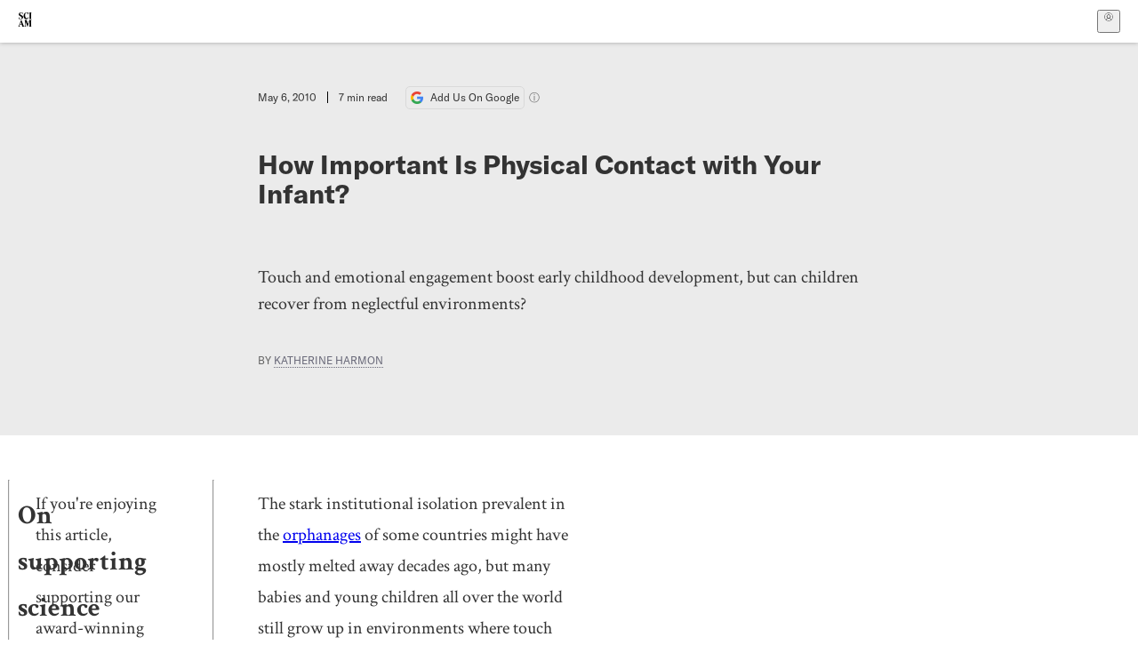

--- FILE ---
content_type: text/html; charset=utf-8
request_url: https://www.scientificamerican.com/article/infant-touch/
body_size: 19062
content:
<!doctype html>
<html lang="en">
  <head>
    <meta charset="utf-8" />
    <title>How Important Is Physical Contact with Your Infant? | Scientific American</title>
    <link rel="canonical" href="https://www.scientificamerican.com/article/infant-touch/">
    <meta name="theme-color" content="#fff"/>
    <meta name="robots" content="max-image-preview:standard"/>
    <link rel="image_src" src="https://static.scientificamerican.com/sciam/cache/file/06681051-5CB0-42D6-845B0DC43E8CEFEB_source.jpg?w=1200">
    <meta property="og:url" content="https://www.scientificamerican.com/article/infant-touch/"/>
    <meta property="og:image" content="https://static.scientificamerican.com/sciam/cache/file/06681051-5CB0-42D6-845B0DC43E8CEFEB_source.jpg?w=1200"/>
    <meta name="twitter:image" content="https://static.scientificamerican.com/sciam/cache/file/06681051-5CB0-42D6-845B0DC43E8CEFEB_source.jpg?w=1200"/>
    <meta name="author" content="Katherine Harmon"/>
    <meta name="description" content="Touch and emotional engagement boost early childhood development, but can children recover from neglectful environments?"/>
    <meta property="og:title" content="How Important Is Physical Contact with Your Infant?"/>
    <meta property="og:description" content="Touch and emotional engagement boost early childhood development, but can children recover from neglectful environments?"/>
    <meta property="og:site_name" content="Scientific American"/>
    <meta property="og:image:alt" content="infant touch massage emotion development orphanages deprivation"/>
    <meta property="og:type" content="article"/>
    <meta name="twitter:title" content="How Important Is Physical Contact with Your Infant?"/>
    <meta name="twitter:description" content="Touch and emotional engagement boost early childhood development, but can children recover from neglectful environments?"/>
    <meta name="twitter:image:alt" content="infant touch massage emotion development orphanages deprivation"/>
    <meta property="og:locale" content="en_US"/>
    <meta name="twitter:site" content="@sciam"/>
    <meta name="twitter:domain" content="scientificamerican.com"/>
    <meta name="twitter:card" content="summary_large_image"/>
    <script type="application/ld+json">{"@context":"https://schema.org","@type":"NewsArticle","mainEntityOfPage":{"@type":"WebPage","@id":"https://www.scientificamerican.com/article/infant-touch/","breadcrumb":{"@type":"BreadcrumbList","itemListElement":[{"@type":"ListItem","position":1,"name":"Health","item":"https://www.scientificamerican.com/health/"},{"@type":"ListItem","position":2,"name":"How Important Is Physical Contact with Your Infant?","item":"https://www.scientificamerican.com/article/infant-touch/"}]}},"headline":"How Important Is Physical Contact with Your Infant?","alternativeHeadline":"How Important Is Physical Contact with Your Infant?","description":"Touch and emotional engagement boost early childhood development, but can children recover from neglectful environments?","url":"https://www.scientificamerican.com/article/infant-touch/","thumbnailUrl":"https://static.scientificamerican.com/sciam/cache/file/06681051-5CB0-42D6-845B0DC43E8CEFEB_source.jpg?w=1200","image":["https://static.scientificamerican.com/sciam/cache/file/06681051-5CB0-42D6-845B0DC43E8CEFEB_source.jpg?w=1200","https://static.scientificamerican.com/sciam/cache/file/06681051-5CB0-42D6-845B0DC43E8CEFEB_source.jpg?crop=16%3A9%2Csmart&w=1920","https://static.scientificamerican.com/sciam/cache/file/06681051-5CB0-42D6-845B0DC43E8CEFEB_source.jpg?crop=4%3A3%2Csmart&w=1200","https://static.scientificamerican.com/sciam/cache/file/06681051-5CB0-42D6-845B0DC43E8CEFEB_source.jpg?crop=1%3A1%2Csmart&w=1000"],"datePublished":"2010-05-06T13:00:00-04:00","dateModified":"2024-02-20T14:11:34.008000+00:00","author":[{"@type":"Person","name":"Katherine Harmon","url":"https://www.scientificamerican.com/author/katherine-harmon/"}],"editor":null,"isAccessibleForFree":false,"publisher":{"@id":"https://www.scientificamerican.com/#publisher","name":"Scientific American"},"copyrightHolder":{"@id":"https://www.scientificamerican.com/#publisher","name":"Scientific American"}}</script>
    <script type="application/ld+json">{"@context":"https://schema.org","@type":"NewsMediaOrganization","@id":"https://www.scientificamerican.com/#publisher","name":"Scientific American","alternateName":"SciAm","legalName":"Scientific American, a Division of Springer Nature America, Inc.","description":"Scientific American is the essential guide to the most awe-inspiring advances in science and technology, explaining how they change our understanding of the world and shape our lives.","foundingDate":"1845-08-28","logo":{"@type":"ImageObject","url":"https://www.scientificamerican.com/static/sciam.svg"},"url":"https://www.scientificamerican.com/","masthead":"https://www.scientificamerican.com/masthead/","sameAs":["https://en.wikipedia.org/wiki/Scientific_American","https://www.wikidata.org/wiki/Q39379","https://www.jstor.org/publisher/sciamerican","https://x.com/sciam","https://www.youtube.com/user/SciAmerican","https://www.tiktok.com/@scientificamerican","https://www.threads.net/@scientific_american","https://www.facebook.com/ScientificAmerican/"],"address":{"@type":"PostalAddress","streetAddress":"1 New York Plaza","addressLocality":"New York","addressRegion":"NY","postalCode":"10004","addressCountry":"US"}}</script>
    <meta name="viewport" content="width=device-width, initial-scale=1.0" />
    <link rel="icon shortcut" href="/static/favicon.ico" />
    <link
      rel="alternate"
      type="application/rss+xml"
      title="RSS"
      href="https://www.scientificamerican.com/platform/syndication/rss/"
    />
    <script data-layer="critical">;performance.mark('app-load-start');((d,ael,dcl,unl,cxl,log,onunl)=>{log('[readyState]',d.readyState);d[ael]('readystatechange',()=>log('[readyState]',d.readyState));d[ael](dcl,()=>log(dcl));d[ael](unl,onunl);window.onload=()=>{d.removeEventListener(unl,onunl);log('windowloaded')};})(document,'addEventListener','DOMContentLoaded','beforeunload','cancelled',(...msg)=>console.log('[dev]',...msg),()=>{window[cxl]=true;log(cxl)});((l,pii) => {if (pii.some(p => l.search.includes(p+"="))) {window.initSearch = l.search;const anon = new URLSearchParams(l.search);pii.forEach(p => anon.delete(p));history.replaceState({}, "", l.pathname + "?" + anon);}
})(location, ["email", "magic_link", "token", "code", "state"]);</script>
    <script type="module" crossorigin src="/static/bundle.BK67io-6.js"></script>
    <link rel="modulepreload" crossorigin href="/static/chunks/preload-helper-MnokBkrb.js">
    <link rel="modulepreload" crossorigin href="/static/chunks/vendor-react-B-Vyd1x7.js">
    <link rel="modulepreload" crossorigin href="/static/chunks/sciam-F0lYLd9n.js">
    <link rel="modulepreload" crossorigin href="/static/chunks/use-auth-Bv0QkuY6.js">
    <link rel="modulepreload" crossorigin href="/static/chunks/datalayer-BUxHYK4X.js">
    <link rel="modulepreload" crossorigin href="/static/chunks/use-user-DgtGmJBQ.js">
    <link rel="modulepreload" crossorigin href="/static/chunks/storage-1WketebU.js">
    <link rel="modulepreload" crossorigin href="/static/chunks/use-chargebee-B3HVPlhv.js">
    <link rel="modulepreload" crossorigin href="/static/chunks/use-plan-B3HE6M6J.js">
    <link rel="modulepreload" crossorigin href="/static/chunks/use-cart-Xi_3pD9A.js">
    <link rel="modulepreload" crossorigin href="/static/chunks/tally-BPkw6UlL.js">
    <link rel="modulepreload" crossorigin href="/static/chunks/use-consent-frcpGqwf.js">
    <link rel="modulepreload" crossorigin href="/static/chunks/use-count-DCxKDE24.js">
    <link rel="modulepreload" crossorigin href="/static/chunks/provider-1zT_Y5lD.js">
    <link rel="modulepreload" crossorigin href="/static/chunks/useOverlay-D-ocqjaO.js">
    <link rel="modulepreload" crossorigin href="/static/chunks/gtm-jFHQ3j6T.js">
    <link rel="stylesheet" crossorigin href="/static/assets/bundle-CqsJjkVt.css">
    
    <link rel="stylesheet" href="/static/assets/ColumnSignup-BgAU8OG1.css">
    <link rel="stylesheet" href="/static/assets/ArticleList-CbosH0t6.css">
    <link rel="stylesheet" href="/static/assets/Header-CRsy5hbB.css">
    <link rel="stylesheet" href="/static/assets/Kicker-BuYKkL60.css">
    <link rel="stylesheet" href="/static/assets/ArticleDisplay-CkAgyHRP.css">
    <link rel="stylesheet" href="/static/assets/SubmitPostModule-B9Sd6hTZ.css">
    <link rel="stylesheet" href="/static/assets/TalkIcon-CYQQg01-.css">
    <link rel="stylesheet" href="/static/assets/Body-Dua_D-CD.css">
    <link rel="stylesheet" href="/static/assets/images--Rm_Dt2j.css">
    <link rel="stylesheet" href="/static/assets/Input-C57946EV.css">
    <link rel="stylesheet" href="/static/assets/DynamicLabelInput-DwXtCBSS.css">
    <link rel="stylesheet" href="/static/assets/index-5Au9tkUb.css">
    <link rel="stylesheet" href="/static/assets/Article-DIE7IuKC.css">
    <link rel="stylesheet" href="/static/assets/C52LWZEX.css">
    <link rel="stylesheet" href="/static/assets/Article-BJfUwIuQ.css">
    <link rel="stylesheet" href="/static/assets/Header-CrA2yIJ8.css">
    <link rel="stylesheet" href="/static/assets/DefaultLayout-DEYi769u.css">
    <link rel="stylesheet" href="/static/assets/article-vaVZbeOi.css">
    <link rel="modulepreload" href="/static/article.DeOcXoo9.js" crossorigin fetchpriority="auto">
    <link rel="preload" href="https://www.googletagmanager.com/gtm.js?id=GTM-5FLM662" as="script" fetchpriority="auto">
    <link rel="preload" href="https://www.scientificamerican.com/sciads/sciads.js" as="script" fetchpriority="auto">
  </head>
  <body>
    <div id="app"><header class="headerContainer-0tiux" role="banner"><a href="#main" id="skipToMain" class="skiptocontent sr-only-focusable sr-only">Skip to main content</a><div class="header-cCAfM flex-8QhDt"><div class="left-uYWbO flex-8QhDt"><a href="/" aria-label="Scientific American" class="logoLink-4-cIk"><span class="sr-only">Scientific American</span><svg width="1em" height="1em" viewBox="0 0 120.79 128.39" fill="currentColor" role="img" aria-label="Scientific American"><path d="M7.98 58.19c2.3 0 5.24 3.18 14.53 3.18 13.66 0 21.75-8.57 21.75-17.86 0-7.86-3.73-12.94-11.43-17.23l-9.37-5.24c-4.05-2.3-7.46-5.32-7.46-9.92 0-4.92 3.73-7.7 9.69-7.7s11.35 4.21 13.02 13.26h1.98V.95h-1.83c-.16 1.43-.87 2.06-1.75 2.06-2.06 0-4.53-2.94-12.62-2.94C13.85.08 5.12 6.51 5.12 16.35c0 7.3 3.26 11.83 9.77 15.56l9.61 5.48c5.48 3.18 7.7 6.19 7.7 10.72 0 5.64-3.18 9.77-10.64 9.77-9.29 0-13.58-5.08-15.32-16.2H4.1V60.5h1.98c.16-1.67.95-2.3 1.91-2.3Zm65.97 3.26c11.11-.03 19.13-8.81 20.4-20.72l-2.22-.64c-2.54 8.26-7.22 12.46-13.97 12.46-12.23 0-16.04-14.93-16.04-27.87 0-15.56 6.11-21.28 14.13-21.28 5.72 0 11.83 5.72 14.45 16.59h2.06V.95h-1.91c-.16 1.27-.87 2.06-2.14 2.06-1.91 0-5.72-3.02-11.83-3.02-14.85 0-28.66 12.07-28.66 32.39 0 17.39 10.96 29.1 25.72 29.06Zm14.53 42.72L76.49 68.84H56.24v1.75c3.33.16 4.76.95 4.76 5.95v42c0 6.03-1.67 8.1-5.32 8.1-2.54 0-4.53-1.91-6.51-6.91L29.11 68.12h-2.7L6.35 119.89c-2.17 5.72-4.3 6.75-6.35 6.75v1.75h18.02v-1.75c-5.8-.24-8.65-2.7-5.8-10.48l2.05-5.4h17.88l3.45 8.97c2.3 5.72.64 6.91-3.73 6.91v1.75h39.62v-1.75c-4.13 0-6.27-1.19-6.27-8.02l.48-42.08 17.07 51.29h2.14l17.63-51.05v43.9c0 5.48-1.75 5.95-5.08 5.95v1.75h23.34v-1.75c-3.33 0-4.76-.48-4.76-5.95V76.54c0-5.56 1.43-5.95 4.76-5.95v-1.75h-19.85l-12.46 35.33Zm-72.88 3.1 7.56-19.85 7.63 19.85H15.6ZM120.79 2.7V.95h-23.1V2.7c3.33 0 4.84.32 4.84 5.95v44.14c0 5.48-1.51 5.95-4.84 5.95v1.75h23.1v-1.75c-3.33 0-4.76-.48-4.76-5.95V8.65c0-5.64 1.43-5.95 4.76-5.95Z"></path></svg></a></div><div class="center-ZN-Wa flex-8QhDt"></div><div class="right-W53pL flex-8QhDt"><button type="button" id="radix-:Rnl:" aria-haspopup="menu" aria-expanded="false" data-state="closed" class="trigger-kKYcM" aria-label="User Menu"><div class="dropdownIconContainer--yKdJ"><svg width="1em" height="1em" viewBox="0 0 472 472" fill="currentColor" role="img" aria-label="User" class="dropdownIcon-lOe-h profileIconImg-p2hpy"><path d="M403 69a235 235 0 0 0-334 0 235 235 0 0 0 0 334 235 235 0 0 0 334 0 235 235 0 0 0 0-334ZM118 412a122 122 0 0 1 237 0 211 211 0 0 1-237 0Zm41-197a77 77 0 1 1 155 0 77 77 0 0 1-155 0Zm216 181c-14-43-48-77-91-92a101 101 0 1 0-96 0c-43 15-77 49-91 92a212 212 0 1 1 278 0Z"></path></svg><div class="dropdownIcon-lOe-h initials-76MAg"><span style="position:relative"></span></div></div></button></div></div></header><main class="main-kSL-E"><article class="article-2blix"><div class="article__header-mGlmH article__header__reduce_padding_bottom-0Zqdu"><div class="article_date_and_read_time-hPdNV"><p class="article_pub_date-zPFpJ">May 6, 2010</p><p class="article_read_time-ZYXEi">7<!-- --> min read</p><a href="https://www.google.com/preferences/source?q=scientificamerican.com" target="_blank" class="google_cta-CuF5m"><img src="[data-uri]" alt="Google Logo"/> <span class="google_cta_text-ykyUj"><span class="google_cta_text_desktop-wtvUj">Add Us On Google</span><span class="google_cta_text_mobile-jmni9">Add SciAm</span></span></a><span class="google_cta_icon-pdHW3"></span></div><h1 data-testid="article-title" class="article_hed-lWOBk"><p>How Important Is Physical Contact with Your Infant?</p></h1><div class="article_dek-vct0y"><p>Touch and emotional engagement boost early childhood development, but can children recover from neglectful environments?</p></div><p class="article_authors-ZdsD4">By <a class="article_authors__link--hwBj" href="/author/katherine-harmon/">Katherine Harmon</a> </p><div class="article_eyebrows-GlOrN"><div><div class="eyebrows_container-X6CAt eyebrows_container__margin_top-FTfjH"></div></div></div></div><div class="body-n0vxv prose-mhScE prose-MpLPk article__body-JuzOb"><hr/><h2>On supporting science journalism</h2><p>If you&#x27;re enjoying this article, consider supporting our award-winning journalism by<!-- --> <a href="/getsciam/">subscribing</a>. By purchasing a subscription you are helping to ensure the future of impactful stories about the discoveries and ideas shaping our world today.</p><hr/><p class="" data-block="sciam/paragraph">The stark institutional isolation prevalent in the <a href="/article.cfm?id=orphanages-rival-homes">orphanages</a> of some countries might have mostly melted away decades ago, but many babies and young children all over the world still grow up in environments where touch and emotional engagement are lacking. Many children who have not had ample physical and emotional attention are at higher risk for behavioral, emotional and social problems as they grow up.&nbsp;<br/><br/>These trends point to the lasting effects of early infancy environments and the changes that the brain undergoes during that period. Below the surface, some children from deprived surroundings such as orphanages, have <a href="/article.cfm?id=orphaned-babies-show-horm">vastly different hormone levels</a> than their parent-raised peers even beyond the baby years. For instance, in Romania in the 1980s, by ages six to 12, levels of the stress hormone cortisol were still much higher in children who had lived in orphanages for more than eight months than in those who were adopted at or before the age of four months, according to <a href="http://www.ncbi.nlm.nih.gov/pubmed/11523851">a study from <i>Development and Psychopathology</i></a>. Other work has shown that children who experienced early deprivation also had different levels of oxytocin and vasopressin (hormones that have been linked to emotion and social bonding), despite having had an average of three years in a family home. "This environmental change [into a home] does not seem to have completely overridden all of the effects of early neglect," the researchers, led by Alison Wismer Fries of the Department of Psychology at the University of Wisconsin&ndash;Madison noted in <a href="http://www.pnas.org/content/102/47/17237.full">their study</a>, published in 2005 in the <i>Proceedings of the National Academy of Sciences</i>.<br/><br/>Myriad biological and environmental factors shape development and can be difficult to tease apart in scientific studies of children, who all have different genetic predispositions and experiences. But many stories of delayed development and troublesome behavior, such as in the seven-year-old Russian orphan who was returned by his adoptive family in the U.S. in April 2010, have spurred researchers to take an even closer look into the effects of early contact deprivation.<br/><br/>On the flip side, researchers have been discovering how emphasizing skin-to-skin contact between baby and parent can be a boon to both and how consistent emotional engagement with infants can speed their development and <a href="/article.cfm?id=test-subjects-in-diapers">recognition of self</a>.<br/><br/>What is so special about these basic behaviors that come without thinking to most parents? We spoke with <a href="http://people.stfx.ca/abigelow/">Ann Bigelow</a>, a professor and researcher of developmental psychology at St. Francis Xavier University in Antigonish, Nova Scotia, whose <a href="http://people.stfx.ca/abigelow/index_files/Page388.htm">lab</a> has been conducting research into parent behavior and infant development.<br/><br/><i>[An edited transcript of the interview follows.]</i>
<b>We have known for a long time that skin-to-skin contact with babies is important for their development. In what ways does it help them?</b><br/>Particularly in the newborn period, it helps calm babies: they cry less and it helps them sleep better. There are some studies that show their brain development is facilitated&mdash;probably because they are calmer and sleep better.<br/><br/><b>Does skin-to-skin contact with their babies have benefits for the parents?</b><br/>It seems to help the mothers, too. It reduces their stress level&mdash;they report lower levels of depression, they seem to be able to be more sensitive to their baby's cues and the babies are more responsive to the mother through the whole first three months. They're recognizing their mother earlier, so the relationship between the mother and baby is off to a facilitated start. It works the same way with fathers, too.<br/><br/>There is some interesting work showing that mothers who have just given birth, their skin area on their chest is a degree or two higher than the rest of their body, creating a natural warming area for the newborn. They have the ability to thermoregulate for the baby&mdash;if the baby's temperature drops, the mother's temperature rises, and if the baby's temperature rises, the mother's drops. There seems to be a connection between mother and baby from the birthing process itself.<br/><br/><b>What is happening in the body&mdash;of both parent and child&mdash;when there is skin-to-skin contact?</b><br/>From the mother's perspective, it probably releases <a href="/article.cfm?id=bonding-hormone">oxytocin</a>. On the behavioral level, if you have a baby that is more relaxed and sleeping better, that's going to relax the mother more.<br/><br/>The newborn is coming out of a very restrictive environment, so anything that simulates that comforts them. Being touched or hearing a heartbeat is familiar because they heard it in the womb.<br/><br/><b>Aside from contact, what are some of the other early interactions between adults and infants that are important for development?</b><br/>One of the things infants learn early in life is that their actions affect others' responses&mdash;they sense that they're active agents in their environment, so the world isn't just a sound and light show. They learn that probably most readily through other people because people are responsive to babies. Babies catch on very quickly that their actions get a predictable response&mdash;you know, "I smile, Mom smiles back"&mdash;not all the time but most of the time. They develop a sense that "I'm a causal agent."<br/><br/>There's research that shows babies like to be imitated. We interact with babies much differently than we interact with peers. We tend to imitate behavior back to them in an exaggerated way, which is exactly what babies need, and it helps them learn about their own emotional experience. Seeing it reflected back helps them understand themselves at a very basic perceptual understanding.<br/><br/><b>And do infants with mothers who are quick to imitate develop more rapidly?</b><br/>Yes, and that seems to be independent of how talkative mothers are or how smiley mothers are. I think there's probably an upper limit to it. If you're just doing everything the baby does, that could be irritating, just as it would be to anyone else. Most of this stuff is done outside of the mother's awareness&mdash;this is just what they do naturally when they are playing with their baby.<br/><b>
</b><b>At what age do babies start to recognize that they are active agents?</b><br/>Babies can recognize that "you're imitating me," some say, within the first few hours. Certainly by four months, babies will respond differently if responses from mothers are a reflection of what they're currently doing.<br/><br/>It may also depend how responsive the mother&mdash;or the partner that the baby has experience with&mdash;is to the baby. If the mother was depressed and therefore not emotionally engaging with the baby, those babies are at risk because those babies are not learning about themselves.<br/><br/>Babies get used to the one person that's most familiar, so if you're with a <a href="/article.cfm?id=maternal-depression">depressed mother</a> who has low responsiveness, those babies will be most responsive to those who are least responsive, so they're perpetuating a risk factor for themselves. There's nothing wrong with the baby; they're just responding to what they're experiencing.<br/><br/><b>A lot of these outcomes are measured by early developmental progress&mdash;do some of these differences eventually even themselves out?</b><br/>For many, yes. But of course it's easier if they start out on the right track than if they have to be rectified.<br/><br/>The more experience babies have with someone who is going to be emotionally engaged with them, the better off they're going to be. But babies are incredibly flexible and adaptable. It's probably the most adaptable point in our lives, which is a good thing because things can turn around.<br/><br/><b>Is there an age where skin-to-skin contact and other interactions lose some of their importance for early development?</b><br/>In certain countries, skin-to-skin contact is standard care for babies, and the babies will determine when they have had enough because theywill start to have an interest in other things.<br/><br/><b>Much has been made of children from orphanages, who might have missed out on a lot of the personalized physical and emotional engagement during their infancy. Does this really have long-term effects?</b><br/>There's been some interesting work done with children who have been adopted from Romania, where there wasn't a lot of individual attention. In Romania, at least initially after the country opened up [in 1989], there were few adults to many children, and they were also separated by age, so the children weren't interacting with one another as much. After they were adopted into Canadian homes, the longer they had been in the orphanage, the more likely they were to have longer-term deficits. But even if they had been in orphanages for a long time, going into a family environment was beneficial. Most of the kids ended up being okay. Some took longer than others to be okay, and some had long-term deficits.<br/><br/><b>What are some of the long-term deficits that are common in some of these children?</b><br/>There are some cognitive deficits initially, and there are some emotional differences. Some have found that children from Romania have indiscriminant friendliness&mdash;they're more likely to go off with strangers. It's almost as if they think "all adults are wonderful," and they don't have the sense "there are particular adults that are mine."<br/><br/><b>What can or should be done for children who are coming from an environment where they might not have gotten much physical touching or emotional engagement?</b><br/>The main thing would be to give them what they didn't get.<br/><br/><b>What else should we know about the role of infant engagement in development?</b><br/>It's not that anything is cut in stone. I don't want to give the impression that if babies don't get this they're marked for life. This early understanding of self and early understanding of other is developed through interaction. It teaches babies basic lessons that they have some agency in the world, so that allows them to explore the world and feel like they can affect their environment as opposed to just <a href="/article.cfm?id=advantages-of-helpless">being helpless</a> to whatever happens to them. We're basically a social species, and we learn those things through interacting with others.</p></div><footer class="footer-UXCH4"><div class="divide-w1-w1"><div class="rights-tb72h"><a target="_blank" href="https://s100.copyright.com/AppDispatchServlet?publisherName=sciam&amp;publication=sciam&amp;title=How+Important+Is+Physical+Contact+with+Your+Infant%3F&amp;publicationDate=2010-05-06&amp;contentID=6E6C177E-9FA1-0FA3-8349544786D9058A&amp;orderBeanReset=true&amp;author=Katherine+Harmon&amp;copyright=Copyright+2010+Scientific+American%2C+Inc.">Rights &amp; Permissions</a></div></div><div class="divide-w1-w1"></div><div class="divide-w1-w1"><div class="subdivide-eq67o"><a href="/author/katherine-harmon/">More by <span>Katherine Harmon</span></a></div></div><div class="divide-w1-w1"></div></footer><section class="subscriptionPleaContainer-D09dM"><h2 class="subscriptionPleaHeading-DMY4w">It’s Time to Stand Up for Science</h2><p class="subscriptionPleaText--StZo">If you enjoyed this article, I’d like to ask for your support.<!-- --> <span class="subscriptionPleaItalicFont-i0VVV">Scientific American</span> has served as an advocate for science and industry for 180 years, and right now may be the most critical moment in that two-century history.</p><p class="subscriptionPleaText--StZo">I’ve been a <span class="subscriptionPleaItalicFont-i0VVV">Scientific American</span> <!-- -->subscriber since I was 12 years old, and it helped shape the way I look at the world.<!-- --> <span class="subscriptionPleaItalicFont-i0VVV">SciAm </span>always educates and delights me, and inspires a sense of awe for our vast, beautiful universe. I hope it does that for you, too.</p><p class="subscriptionPleaText--StZo">If you<!-- --> <a class="subscriptionPleaLink-FiqVM subscriptionPleaBoldFont-nQHHb" href="/getsciam/">subscribe to<!-- --> <span class="subscriptionPleaItalicFont-i0VVV">Scientific American</span></a>, you help ensure that our coverage is centered on meaningful research and discovery; that we have the resources to report on the decisions that threaten labs across the U.S.; and that we support both budding and working scientists at a time when the value of science itself too often goes unrecognized.</p><p class="subscriptionPleaText--StZo">In return, you get essential news,<!-- --> <a class="subscriptionPleaLink-FiqVM subscriptionPleaBoldFont-nQHHb" href="/podcasts/">captivating podcasts</a>, brilliant infographics,<!-- --> <a class="subscriptionPleaLink-FiqVM subscriptionPleaBoldFont-nQHHb" href="/newsletters/">can&#x27;t-miss newsletters</a>, must-watch videos,<!-- --> <a class="subscriptionPleaLink-FiqVM subscriptionPleaBoldFont-nQHHb" href="/games/">challenging games</a>, and the science world&#x27;s best writing and reporting. You can even<!-- --> <a class="subscriptionPleaLink-FiqVM subscriptionPleaBoldFont-nQHHb" href="/getsciam/gift/">gift someone a subscription</a>.</p><p class="subscriptionPleaText--StZo">There has never been a more important time for us to stand up and show why science matters. I hope you’ll support us in that mission.</p><div class="subscriptionPleaFooter-yeZXF"><img class="subscriptionPleaEditorImg-d-tfq" src="/static/assets/davidEwalt-DfgtbvSa.png" alt=""/><div class="subscriptionPleaEditorSignature-3B8KR"><p>Thank you,</p><p><span class="subscriptionPleaBoldFont-nQHHb">David M. Ewalt,<!-- --> </span><span>Editor in Chief, </span><span class="subscriptionPleaItalicFont-i0VVV">Scientific American</span></p></div><a href="/getsciam/?utm_source=site&amp;utm_medium=display&amp;utm_term=eic_stand_up_for_science" class="subscribePleaBtn-75XXf baseBtn-ZNLef darkGrayBtn-p1Ce6">Subscribe</a></div></section><div class="breakoutContainer-UppO6"><gpt-ad class="ad-Xtmn1" unitpath="injector" style="--margin:0.25rem 0 1.25rem" id-format="gpt-unit-{}" sizes-from-0="320x450,300x250,300x50,320x50,fluid" sizes-from-745="320x450,728x90,300x250,fluid" sizes-from-1000="970x350,970x250,970x90,728x90,300x250,fluid" targeting-pos="article-footer"></gpt-ad></div></article></main><div role="complementary" class="footerSubscribe-QtEdJ"><div class="footerFlexContainer-VhvVp footerContainer-d7pL1"><div class="footerLinks-NdlYP"><p class="footerText-Qzk9H">Subscribe to <i>Scientific American</i> to learn and share the most exciting discoveries, innovations and ideas shaping our world today.</p><a class="footerLink-TJEe5" href="/getsciam/">Subscription Plans</a><a class="footerLink-TJEe5" href="/getsciam/gift/">Give a Gift Subscription</a></div></div></div><footer class="footer-0q8By"><div class="grid-ooCFg footerContainer-d7pL1"><div><ul><li class="footerSmallLink-iIemO"><b>Explore SciAm</b></li><li><a class="footerSmallLink-iIemO" href="/latest-issue/">Latest Issue</a></li><li><a class="footerSmallLink-iIemO" href="/">News</a></li><li><a class="footerSmallLink-iIemO" href="/opinion/">Opinion</a></li><li><a class="footerSmallLink-iIemO" href="/newsletters/">Newsletters</a></li><li><a class="footerSmallLink-iIemO" href="/podcasts/">Podcasts</a></li><li><a class="footerSmallLink-iIemO" href="/games/">Games</a></li><li><a class="footerSmallLink-iIemO" href="/travel/">Travel</a></li></ul></div><div><ul class="footer-links"><li class="footerSmallLink-iIemO footerLinkHeader-tJbSC"><b>Company</b></li><li><a class="footerSmallLink-iIemO" href="/page/about-scientific-american/">About</a></li><li><a class="footerSmallLink-iIemO" href="/pressroom/">Press Room</a></li><li><a class="footerSmallLink-iIemO" href="/page/frequently-asked-questions/subscriptions-products/">FAQs</a></li><li><a class="footerSmallLink-iIemO" href="/page/contact-us/customer-service/">Contact Us</a></li><li><a class="footerSmallLink-iIemO" href="/standards-and-ethics/">Standards &amp; Ethics</a></li><li><a class="footerSmallLink-iIemO" href="/page/international/">International Editions</a></li><li><a class="footerSmallLink-iIemO" href="/mediakit/">Advertise</a></li></ul></div><div><ul class="footer-links"><li class="footerSmallLink-iIemO footerLinkHeader-tJbSC"><b>More</b></li><li><a class="footerSmallLink-iIemO" href="/accessibility-statement/">Accessibility</a></li><li><a class="footerSmallLink-iIemO" href="/page/terms-of-use/">Terms of Use</a></li><li><a class="footerSmallLink-iIemO" href="/page/privacy-policy/">Privacy Policy</a></li><li><a class="footerSmallLink-iIemO" href="/page/us-state-privacy-rights/">US State Privacy Rights</a></li><li><a class="footerSmallLink-iIemO" href="#" data-cc-action="preferences">Use of cookies/Do not sell my data</a></li><li><a class="footerSmallLink-iIemO" href="/page/return-refund-policy/">Return &amp; Refund Policy</a></li></ul></div></div><div class="footerContainer-d7pL1"><div class="footerCopyright-PXhIs"><p>Scientific American is part of Springer Nature, which owns or has commercial relations with thousands of scientific publications (many of them can be found at www.springernature.com/us). Scientific American maintains a strict policy of editorial independence in reporting developments in science to our readers.</p><p>© 2025 SCIENTIFIC AMERICAN, A DIVISION OF SPRINGER NATURE AMERICA, INC.<br/>ALL RIGHTS RESERVED.</p></div><p class="footerSocialMedia-JNmzI"><span class="footerLogo-4M9Sa"><svg width="75px" height="75px" viewBox="0 0 120.79 128.39" fill="currentColor" role="img" aria-label="Scientific American"><path d="M7.98 58.19c2.3 0 5.24 3.18 14.53 3.18 13.66 0 21.75-8.57 21.75-17.86 0-7.86-3.73-12.94-11.43-17.23l-9.37-5.24c-4.05-2.3-7.46-5.32-7.46-9.92 0-4.92 3.73-7.7 9.69-7.7s11.35 4.21 13.02 13.26h1.98V.95h-1.83c-.16 1.43-.87 2.06-1.75 2.06-2.06 0-4.53-2.94-12.62-2.94C13.85.08 5.12 6.51 5.12 16.35c0 7.3 3.26 11.83 9.77 15.56l9.61 5.48c5.48 3.18 7.7 6.19 7.7 10.72 0 5.64-3.18 9.77-10.64 9.77-9.29 0-13.58-5.08-15.32-16.2H4.1V60.5h1.98c.16-1.67.95-2.3 1.91-2.3Zm65.97 3.26c11.11-.03 19.13-8.81 20.4-20.72l-2.22-.64c-2.54 8.26-7.22 12.46-13.97 12.46-12.23 0-16.04-14.93-16.04-27.87 0-15.56 6.11-21.28 14.13-21.28 5.72 0 11.83 5.72 14.45 16.59h2.06V.95h-1.91c-.16 1.27-.87 2.06-2.14 2.06-1.91 0-5.72-3.02-11.83-3.02-14.85 0-28.66 12.07-28.66 32.39 0 17.39 10.96 29.1 25.72 29.06Zm14.53 42.72L76.49 68.84H56.24v1.75c3.33.16 4.76.95 4.76 5.95v42c0 6.03-1.67 8.1-5.32 8.1-2.54 0-4.53-1.91-6.51-6.91L29.11 68.12h-2.7L6.35 119.89c-2.17 5.72-4.3 6.75-6.35 6.75v1.75h18.02v-1.75c-5.8-.24-8.65-2.7-5.8-10.48l2.05-5.4h17.88l3.45 8.97c2.3 5.72.64 6.91-3.73 6.91v1.75h39.62v-1.75c-4.13 0-6.27-1.19-6.27-8.02l.48-42.08 17.07 51.29h2.14l17.63-51.05v43.9c0 5.48-1.75 5.95-5.08 5.95v1.75h23.34v-1.75c-3.33 0-4.76-.48-4.76-5.95V76.54c0-5.56 1.43-5.95 4.76-5.95v-1.75h-19.85l-12.46 35.33Zm-72.88 3.1 7.56-19.85 7.63 19.85H15.6ZM120.79 2.7V.95h-23.1V2.7c3.33 0 4.84.32 4.84 5.95v44.14c0 5.48-1.51 5.95-4.84 5.95v1.75h23.1v-1.75c-3.33 0-4.76-.48-4.76-5.95V8.65c0-5.64 1.43-5.95 4.76-5.95Z"></path></svg></span><a href="https://www.facebook.com/ScientificAmerican" target="_blank" alt="Facebook link" title="Facebook"><svg class="footerSocialIcon-jED2v" xmlns="http://www.w3.org/2000/svg" viewBox="0 0 320 512"><path d="M279.14 288l14.22-92.66h-88.91v-60.13c0-25.35 12.42-50.06 52.24-50.06h40.42V6.26S260.43 0 225.36 0c-73.22 0-121.08 44.38-121.08 124.72v70.62H22.89V288h81.39v224h100.17V288z"></path></svg></a><a href="https://www.instagram.com/scientific_american/?hl=en" target="_blank" alt="Instagram link" title="Instagram"><svg class="footerSocialIcon-jED2v" xmlns="http://www.w3.org/2000/svg" viewBox="0 0 448 512"><path d="M224.1 141c-63.6 0-114.9 51.3-114.9 114.9s51.3 114.9 114.9 114.9S339 319.5 339 255.9 287.7 141 224.1 141zm0 189.6c-41.1 0-74.7-33.5-74.7-74.7s33.5-74.7 74.7-74.7 74.7 33.5 74.7 74.7-33.6 74.7-74.7 74.7zm146.4-194.3c0 14.9-12 26.8-26.8 26.8-14.9 0-26.8-12-26.8-26.8s12-26.8 26.8-26.8 26.8 12 26.8 26.8zm76.1 27.2c-1.7-35.9-9.9-67.7-36.2-93.9-26.2-26.2-58-34.4-93.9-36.2-37-2.1-147.9-2.1-184.9 0-35.8 1.7-67.6 9.9-93.9 36.1s-34.4 58-36.2 93.9c-2.1 37-2.1 147.9 0 184.9 1.7 35.9 9.9 67.7 36.2 93.9s58 34.4 93.9 36.2c37 2.1 147.9 2.1 184.9 0 35.9-1.7 67.7-9.9 93.9-36.2 26.2-26.2 34.4-58 36.2-93.9 2.1-37 2.1-147.8 0-184.8zM398.8 388c-7.8 19.6-22.9 34.7-42.6 42.6-29.5 11.7-99.5 9-132.1 9s-102.7 2.6-132.1-9c-19.6-7.8-34.7-22.9-42.6-42.6-11.7-29.5-9-99.5-9-132.1s-2.6-102.7 9-132.1c7.8-19.6 22.9-34.7 42.6-42.6 29.5-11.7 99.5-9 132.1-9s102.7-2.6 132.1 9c19.6 7.8 34.7 22.9 42.6 42.6 11.7 29.5 9 99.5 9 132.1s2.7 102.7-9 132.1z"></path></svg></a><a href="https://www.linkedin.com/company/scientific-american" target="_blank" alt="LinkedIn link" title="LinkedIn"><svg class="footerSocialIcon-jED2v" xmlns="http://www.w3.org/2000/svg" viewBox="0 0 24 24"><path d="M22.23 0H1.77C.8 0 0 .77 0 1.72v20.56C0 23.23.8 24 1.77 24h20.46c.98 0 1.77-.77 1.77-1.72V1.72C24 .77 23.2 0 22.23 0zM7.27 20.1H3.65V9.24h3.62V20.1zM5.47 7.76h-.03c-1.22 0-2-.83-2-1.87 0-1.06.8-1.87 2.05-1.87 1.24 0 2 .8 2.02 1.87 0 1.04-.78 1.87-2.05 1.87zM20.34 20.1h-3.63v-5.8c0-1.45-.52-2.45-1.83-2.45-1 0-1.6.67-1.87 1.32-.1.23-.11.55-.11.88v6.05H9.28s.05-9.82 0-10.84h3.63v1.54a3.6 3.6 0 0 1 3.26-1.8c2.39 0 4.18 1.56 4.18 4.89v6.21z"></path></svg></a><a href="https://www.tiktok.com/@scientificamerican" target="_blank" alt="TikTok link" title="TikTok"><svg class="footerSocialIcon-jED2v" xmlns="http://www.w3.org/2000/svg" viewBox="0 0 24 24"><path d="M22.5 9.84202C20.4357 9.84696 18.4221 9.20321 16.7435 8.00171V16.3813C16.7429 17.9333 16.2685 19.4482 15.3838 20.7233C14.499 21.9984 13.246 22.973 11.7923 23.5168C10.3387 24.0606 8.75362 24.1477 7.24914 23.7664C5.74466 23.3851 4.39245 22.5536 3.37333 21.383C2.3542 20.2125 1.71674 18.7587 1.54617 17.2161C1.3756 15.6735 1.68007 14.1156 2.41884 12.7507C3.15762 11.3858 4.2955 10.279 5.68034 9.57823C7.06517 8.87746 8.63095 8.61616 10.1683 8.82927V13.0439C9.4648 12.8227 8.70938 12.8293 8.0099 13.063C7.31041 13.2966 6.70265 13.7453 6.2734 14.345C5.84415 14.9446 5.61536 15.6646 5.6197 16.402C5.62404 17.1395 5.8613 17.8567 6.29759 18.4512C6.73387 19.0458 7.34688 19.4873 8.04906 19.7127C8.75125 19.9381 9.5067 19.9359 10.2075 19.7063C10.9084 19.4768 11.5188 19.0316 11.9515 18.4345C12.3843 17.8374 12.6173 17.1188 12.6173 16.3813V0H16.7435C16.7406 0.348435 16.7698 0.696395 16.8307 1.03948V1.03948C16.9741 1.80537 17.2722 2.53396 17.7068 3.18068C18.1415 3.8274 18.7035 4.37867 19.3585 4.80075C20.2903 5.41688 21.3829 5.74528 22.5 5.74505V9.84202Z"></path></svg></a><a href="https://www.youtube.com/user/SciAmerican" target="_blank" alt="YouTube link" title="YouTube"><svg class="footerSocialIcon-jED2v" xmlns="http://www.w3.org/2000/svg" viewBox="0 0 576 512"><path d="M549.655 124.083c-6.281-23.65-24.787-42.276-48.284-48.597C458.781 64 288 64 288 64S117.22 64 74.629 75.486c-23.497 6.322-42.003 24.947-48.284 48.597-11.412 42.867-11.412 132.305-11.412 132.305s0 89.438 11.412 132.305c6.281 23.65 24.787 41.5 48.284 47.821C117.22 448 288 448 288 448s170.78 0 213.371-11.486c23.497-6.321 42.003-24.171 48.284-47.821 11.412-42.867 11.412-132.305 11.412-132.305s0-89.438-11.412-132.305zm-317.51 213.508V175.185l142.739 81.205-142.739 81.201z"></path></svg></a><a href="https://www.reddit.com/r/ScientificAmerican/" target="_blank" alt="Reddit link" title="Reddit"><svg class="footerSocialIcon-jED2v" xmlns="http://www.w3.org/2000/svg" viewBox="0 0 24 24"><path d="M20,7c-0.724,0-1.43,0.2-2.048,0.573c-1.423-0.844-3.102-1.347-4.856-1.503c0.505-1.1,1.289-1.571,2.047-1.769	C15.479,5.287,16.401,6,17.5,6C18.881,6,20,4.881,20,3.5C20,2.119,18.881,1,17.5,1c-1.133,0-2.079,0.759-2.386,1.792	c-2.125,0.429-3.147,1.84-3.62,3.241C9.527,6.113,7.63,6.636,6.048,7.573C5.43,7.2,4.724,7,4,7c-2.206,0-4,1.794-4,4	c0,1.443,0.787,2.758,2.017,3.461C2.315,18.658,6.679,22,12,22s9.685-3.342,9.983-7.539C23.213,13.758,24,12.443,24,11	C24,8.794,22.206,7,20,7z M5.628,12.997C5.628,11.951,6.646,11,7.449,11c1.046,0,1.611,0.894,1.611,1.997	c0,1.868-0.768,1.997-1.716,1.997C6.094,14.994,5.628,14.355,5.628,12.997z M12,18.891c-2.018,0-3.654-1.711-3.654-2.514	c0-0.444,1.636-0.393,3.654-0.393s3.654-0.069,3.654,0.393C15.654,17.18,14.018,18.891,12,18.891z M16.656,14.994	c-0.948,0-1.716-0.129-1.716-1.997c0-1.103,0.565-1.997,1.611-1.997c0.803,0,1.821,0.951,1.821,1.997	C18.372,14.355,17.906,14.994,16.656,14.994z"></path></svg></a></p></div></footer></div>
    <script id="__ENV__">globalThis.import_meta_env=JSON.parse(`{"PUBLIC_AUTH0_APP":"prod","PUBLIC_CHARGEBEE_APP":"prod","SENTRY_RELEASE":"26f6e3bfc11fa64272cf7478ecd4c1d7e631e017","PUBLIC_SA_API_HOST":"https://www.scientificamerican.com","PUBLIC_CHECKOUTS":"next","PUBLIC_GIFTS":"1","PUBLIC_DISCUSSIONS":"1","PUBLIC_PAYWALLS":"1","SENTRY_ENVIRONMENT":"production","PUBLIC_SCIADS":"https://www.scientificamerican.com/sciads/sciads.js"}`)</script>
    <script id="__DATA__">window.__DATA__=JSON.parse(`{"initialData":{"article":{"id":1250876,"contentful_id":"RkvYFFj4ABxDduEyFIcqh","mura_id":"DC50D067-1E37-434D-AF17ED09AB983977","mura_contentid":"6E6C177E-9FA1-0FA3-8349544786D9058A","title":"How Important Is Physical Contact with Your Infant?","display_title":"<p>How Important Is Physical Contact with Your Infant?</p>","share_title":null,"display_category":"Health","display_category_slug":"health","display_date":null,"slug":"infant-touch","summary":"<p>Touch and emotional engagement boost early childhood development, but can children recover from neglectful environments?</p>","blurb":"<p>The stark institutional isolation prevalent in the orphanages of some countries might have mostly melted away decades ago, but many babies and young children all over the world still grow up in environments where touch and emotional engagement are lacking. Many children who have not had ample physical and emotional attention are at higher risk for behavioral, emotional and social problems as they grow up. <br/><br/>These trends point to the lasting effects of early infancy environments and the changes that the brain undergoes during that period. Below the surface, some children from deprived surroundings such as orphanages, have vastly different hormone levels than their parent-raised peers even beyond the baby years. For instance, in Romania in the 1980s, by ages six to 12, levels of the stress hormone cortisol were still much higher in children who had lived in orphanages for more than eight months than in those who were adopted at or before the age of four months, according to a study from Development and Psychopathology. Other work has shown that children who experienced early deprivation also had different levels of oxytocin and vasopressin (hormones that have been linked to emotion and social bonding), despite having had an average of three years in a family home. \\"This environmental change [into a home] does not seem to have completely overridden all of the effects of early neglect,\\" the researchers, led by Alison Wismer Fries of the Department of Psychology at the University of Wisconsin–Madison noted in their study, published in 2005 in the <i>Proceedings of the National Academy of Sciences</i>.<br/><br/>Myriad biological and environmental factors shape development and can be difficult to tease apart in scientific studies of children, who all have different genetic predispositions and experiences. But many stories of delayed development and troublesome behavior, such as in the seven-year-old Russian orphan who was returned by his adoptive family in the U.S. in April 2010, have spurred researchers to take an even closer look into the effects of early contact deprivation.<br/><br/>On the flip side, researchers have been discovering how emphasizing skin-to-skin contact between baby and parent can be a boon to both and how consistent emotional engagement with infants can speed their development and recognition of self.<br/><br/>What is so special about these basic behaviors that come without thinking to most parents? We spoke with Ann Bigelow, a professor and researcher of developmental psychology at St. Francis Xavier University in Antigonish, Nova Scotia, whose lab has been conducting research into parent behavior and infant development.<br/><br/><i>[An edited transcript of the interview follows.]</i>\\n<b>We have known for a long time that skin-to-skin contact with babies is important for their development. In what ways does it help them?</b><br/>Particularly in the newborn period, it helps calm babies: they cry less and it helps them sleep better. There are some studies that show their brain development is facilitated—probably because they are calmer and sleep better.<br/><br/><b>Does skin-to-skin contact with their babies have benefits for the parents?</b><br/>It seems to help the mothers, too. It reduces their stress level—they report lower levels of depression, they seem to be able to be more sensitive to their baby's cues and the babies are more responsive to the mother through the whole first three months. They're recognizing their mother earlier, so the relationship between the mother and baby is off to a facilitated start. It works the same way with fathers, too.<br/><br/>There is some interesting work showing that mothers who have just given birth, their skin area on their chest is a degree or two higher than the rest of their body, creating a natural warming area for the newborn. They have the ability to thermoregulate for the baby—if the baby's temperature drops, the mother's temperature rises, and if the baby's temperature rises, the mother's drops. There seems to be a connection between mother and baby from the birthing process itself.<br/><br/><b>What is happening in the body—of both parent and child—when there is skin-to-skin contact?</b><br/>From the mother's perspective, it probably releases oxytocin. On the behavioral level, if you have a baby that is more relaxed and sleeping better, that's going to relax the mother more.<br/><br/>The newborn is coming out of a very restrictive environment, so anything that simulates that comforts them. Being touched or hearing a heartbeat is familiar because they heard it in the womb.<br/><br/><b>Aside from contact, what are some of the other early interactions between adults and infants that are important for development?</b><br/>One of the things infants learn early in life is that their actions affect others' responses—they sense that they're active agents in their environment, so the world isn't just a sound and light show. They learn that probably most readily through other people because people are responsive to babies. Babies catch on very quickly that their actions get a predictable response—you know, \\"I smile, Mom smiles back\\"—not all the time but most of the time. They develop a sense that \\"I'm a causal agent.\\"<br/><br/>There's research that shows babies like to be imitated. We interact with babies much differently than we interact with peers. We tend to imitate behavior back to them in an exaggerated way, which is exactly what babies need, and it helps them learn about their own emotional experience. Seeing it reflected back helps them understand themselves at a very basic perceptual understanding.<br/><br/><b>And do infants with mothers who are quick to imitate develop more rapidly?</b><br/>Yes, and that seems to be independent of how talkative mothers are or how smiley mothers are. I think there's probably an upper limit to it. If you're just doing everything the baby does, that could be irritating, just as it would be to anyone else. Most of this stuff is done outside of the mother's awareness—this is just what they do naturally when they are playing with their baby.<br/><b>\\n</b><b>At what age do babies start to recognize that they are active agents?</b><br/>Babies can recognize that \\"you're imitating me,\\" some say, within the first few hours. Certainly by four months, babies will respond differently if responses from mothers are a reflection of what they're currently doing.<br/><br/>It may also depend how responsive the mother—or the partner that the baby has experience with—is to the baby. If the mother was depressed and therefore not emotionally engaging with the baby, those babies are at risk because those babies are not learning about themselves.<br/><br/>Babies get used to the one person that's most familiar, so if you're with a depressed mother who has low responsiveness, those babies will be most responsive to those who are least responsive, so they're perpetuating a risk factor for themselves. There's nothing wrong with the baby; they're just responding to what they're experiencing.<br/><br/><b>A lot of these outcomes are measured by early developmental progress—do some of these differences eventually even themselves out?</b><br/>For many, yes. But of course it's easier if they start out on the right track than if they have to be rectified.<br/><br/>The more experience babies have with someone who is going to be emotionally engaged with them, the better off they're going to be. But babies are incredibly flexible and adaptable. It's probably the most adaptable point in our lives, which is a good thing because things can turn around.<br/><br/><b>Is there an age where skin-to-skin contact and other interactions lose some of their importance for early development?</b><br/>In certain countries, skin-to-skin contact is standard care for babies, and the babies will determine when they have had enough because theywill start to have an interest in other things.<br/><br/><b>Much has been made of children from orphanages, who might have missed out on a lot of the personalized physical and emotional engagement during their infancy. Does this really have long-term effects?</b><br/>There's been some interesting work done with children who have been adopted from Romania, where there wasn't a lot of individual attention. In Romania, at least initially after the country opened up [in 1989], there were few adults to many children, and they were also separated by age, so the children weren't interacting with one another as much. After they were adopted into Canadian homes, the longer they had been in the orphanage, the more likely they were to have longer-term deficits. But even if they had been in orphanages for a long time, going into a family environment was beneficial. Most of the kids ended up being okay. Some took longer than others to be okay, and some had long-term deficits.<br/><br/><b>What are some of the long-term deficits that are common in some of these children?</b><br/>There are some cognitive deficits initially, and there are some emotional differences. Some have found that children from Romania have indiscriminant friendliness—they're more likely to go off with strangers. It's almost as if they think \\"all adults are wonderful,\\" and they don't have the sense \\"there are particular adults that are mine.\\"<br/><br/><b>What can or should be done for children who are coming from an environment where they might not have gotten much physical touching or emotional engagement?</b><br/>The main thing would be to give them what they didn't get.<br/><br/><b>What else should we know about the role of infant engagement in development?</b><br/>It's not that anything is cut in stone. I don't want to give the impression that if babies don't get this they're marked for life. This early understanding of self and early understanding of other is developed through interaction. It teaches babies basic lessons that they have some agency in the world, so that allows them to explore the world and feel like they can affect their environment as opposed to just being helpless to whatever happens to them. We're basically a social species, and we learn those things through interacting with others.</p>","why_box":"","content":[{"tag":"p","type":"paragraph","attributes":{},"content":"The stark institutional isolation prevalent in the <a href=\\"/article.cfm?id=orphanages-rival-homes\\">orphanages</a> of some countries might have mostly melted away decades ago, but many babies and young children all over the world still grow up in environments where touch and emotional engagement are lacking. Many children who have not had ample physical and emotional attention are at higher risk for behavioral, emotional and social problems as they grow up.&nbsp;<br/><br/>These trends point to the lasting effects of early infancy environments and the changes that the brain undergoes during that period. Below the surface, some children from deprived surroundings such as orphanages, have <a href=\\"/article.cfm?id=orphaned-babies-show-horm\\">vastly different hormone levels</a> than their parent-raised peers even beyond the baby years. For instance, in Romania in the 1980s, by ages six to 12, levels of the stress hormone cortisol were still much higher in children who had lived in orphanages for more than eight months than in those who were adopted at or before the age of four months, according to <a href=\\"http://www.ncbi.nlm.nih.gov/pubmed/11523851\\">a study from <i>Development and Psychopathology</i></a>. Other work has shown that children who experienced early deprivation also had different levels of oxytocin and vasopressin (hormones that have been linked to emotion and social bonding), despite having had an average of three years in a family home. \\"This environmental change [into a home] does not seem to have completely overridden all of the effects of early neglect,\\" the researchers, led by Alison Wismer Fries of the Department of Psychology at the University of Wisconsin&ndash;Madison noted in <a href=\\"http://www.pnas.org/content/102/47/17237.full\\">their study</a>, published in 2005 in the <i>Proceedings of the National Academy of Sciences</i>.<br/><br/>Myriad biological and environmental factors shape development and can be difficult to tease apart in scientific studies of children, who all have different genetic predispositions and experiences. But many stories of delayed development and troublesome behavior, such as in the seven-year-old Russian orphan who was returned by his adoptive family in the U.S. in April 2010, have spurred researchers to take an even closer look into the effects of early contact deprivation.<br/><br/>On the flip side, researchers have been discovering how emphasizing skin-to-skin contact between baby and parent can be a boon to both and how consistent emotional engagement with infants can speed their development and <a href=\\"/article.cfm?id=test-subjects-in-diapers\\">recognition of self</a>.<br/><br/>What is so special about these basic behaviors that come without thinking to most parents? We spoke with <a href=\\"http://people.stfx.ca/abigelow/\\">Ann Bigelow</a>, a professor and researcher of developmental psychology at St. Francis Xavier University in Antigonish, Nova Scotia, whose <a href=\\"http://people.stfx.ca/abigelow/index_files/Page388.htm\\">lab</a> has been conducting research into parent behavior and infant development.<br/><br/><i>[An edited transcript of the interview follows.]</i>\\n<b>We have known for a long time that skin-to-skin contact with babies is important for their development. In what ways does it help them?</b><br/>Particularly in the newborn period, it helps calm babies: they cry less and it helps them sleep better. There are some studies that show their brain development is facilitated&mdash;probably because they are calmer and sleep better.<br/><br/><b>Does skin-to-skin contact with their babies have benefits for the parents?</b><br/>It seems to help the mothers, too. It reduces their stress level&mdash;they report lower levels of depression, they seem to be able to be more sensitive to their baby's cues and the babies are more responsive to the mother through the whole first three months. They're recognizing their mother earlier, so the relationship between the mother and baby is off to a facilitated start. It works the same way with fathers, too.<br/><br/>There is some interesting work showing that mothers who have just given birth, their skin area on their chest is a degree or two higher than the rest of their body, creating a natural warming area for the newborn. They have the ability to thermoregulate for the baby&mdash;if the baby's temperature drops, the mother's temperature rises, and if the baby's temperature rises, the mother's drops. There seems to be a connection between mother and baby from the birthing process itself.<br/><br/><b>What is happening in the body&mdash;of both parent and child&mdash;when there is skin-to-skin contact?</b><br/>From the mother's perspective, it probably releases <a href=\\"/article.cfm?id=bonding-hormone\\">oxytocin</a>. On the behavioral level, if you have a baby that is more relaxed and sleeping better, that's going to relax the mother more.<br/><br/>The newborn is coming out of a very restrictive environment, so anything that simulates that comforts them. Being touched or hearing a heartbeat is familiar because they heard it in the womb.<br/><br/><b>Aside from contact, what are some of the other early interactions between adults and infants that are important for development?</b><br/>One of the things infants learn early in life is that their actions affect others' responses&mdash;they sense that they're active agents in their environment, so the world isn't just a sound and light show. They learn that probably most readily through other people because people are responsive to babies. Babies catch on very quickly that their actions get a predictable response&mdash;you know, \\"I smile, Mom smiles back\\"&mdash;not all the time but most of the time. They develop a sense that \\"I'm a causal agent.\\"<br/><br/>There's research that shows babies like to be imitated. We interact with babies much differently than we interact with peers. We tend to imitate behavior back to them in an exaggerated way, which is exactly what babies need, and it helps them learn about their own emotional experience. Seeing it reflected back helps them understand themselves at a very basic perceptual understanding.<br/><br/><b>And do infants with mothers who are quick to imitate develop more rapidly?</b><br/>Yes, and that seems to be independent of how talkative mothers are or how smiley mothers are. I think there's probably an upper limit to it. If you're just doing everything the baby does, that could be irritating, just as it would be to anyone else. Most of this stuff is done outside of the mother's awareness&mdash;this is just what they do naturally when they are playing with their baby.<br/><b>\\n</b><b>At what age do babies start to recognize that they are active agents?</b><br/>Babies can recognize that \\"you're imitating me,\\" some say, within the first few hours. Certainly by four months, babies will respond differently if responses from mothers are a reflection of what they're currently doing.<br/><br/>It may also depend how responsive the mother&mdash;or the partner that the baby has experience with&mdash;is to the baby. If the mother was depressed and therefore not emotionally engaging with the baby, those babies are at risk because those babies are not learning about themselves.<br/><br/>Babies get used to the one person that's most familiar, so if you're with a <a href=\\"/article.cfm?id=maternal-depression\\">depressed mother</a> who has low responsiveness, those babies will be most responsive to those who are least responsive, so they're perpetuating a risk factor for themselves. There's nothing wrong with the baby; they're just responding to what they're experiencing.<br/><br/><b>A lot of these outcomes are measured by early developmental progress&mdash;do some of these differences eventually even themselves out?</b><br/>For many, yes. But of course it's easier if they start out on the right track than if they have to be rectified.<br/><br/>The more experience babies have with someone who is going to be emotionally engaged with them, the better off they're going to be. But babies are incredibly flexible and adaptable. It's probably the most adaptable point in our lives, which is a good thing because things can turn around.<br/><br/><b>Is there an age where skin-to-skin contact and other interactions lose some of their importance for early development?</b><br/>In certain countries, skin-to-skin contact is standard care for babies, and the babies will determine when they have had enough because theywill start to have an interest in other things.<br/><br/><b>Much has been made of children from orphanages, who might have missed out on a lot of the personalized physical and emotional engagement during their infancy. Does this really have long-term effects?</b><br/>There's been some interesting work done with children who have been adopted from Romania, where there wasn't a lot of individual attention. In Romania, at least initially after the country opened up [in 1989], there were few adults to many children, and they were also separated by age, so the children weren't interacting with one another as much. After they were adopted into Canadian homes, the longer they had been in the orphanage, the more likely they were to have longer-term deficits. But even if they had been in orphanages for a long time, going into a family environment was beneficial. Most of the kids ended up being okay. Some took longer than others to be okay, and some had long-term deficits.<br/><br/><b>What are some of the long-term deficits that are common in some of these children?</b><br/>There are some cognitive deficits initially, and there are some emotional differences. Some have found that children from Romania have indiscriminant friendliness&mdash;they're more likely to go off with strangers. It's almost as if they think \\"all adults are wonderful,\\" and they don't have the sense \\"there are particular adults that are mine.\\"<br/><br/><b>What can or should be done for children who are coming from an environment where they might not have gotten much physical touching or emotional engagement?</b><br/>The main thing would be to give them what they didn't get.<br/><br/><b>What else should we know about the role of infant engagement in development?</b><br/>It's not that anything is cut in stone. I don't want to give the impression that if babies don't get this they're marked for life. This early understanding of self and early understanding of other is developed through interaction. It teaches babies basic lessons that they have some agency in the world, so that allows them to explore the world and feel like they can affect their environment as opposed to just <a href=\\"/article.cfm?id=advantages-of-helpless\\">being helpless</a> to whatever happens to them. We're basically a social species, and we learn those things through interacting with others."}],"authors":[{"mura_id":"D189BDB6-75D3-4A00-9DF82EFA40D02A8E","url":"/author/katherine-harmon/","contentful_id":"6f9N3tec2NlPcOTcBWuk5F","name":"Katherine Harmon","slug":"katherine-harmon","biography":null,"short_biography":null,"picture_file":null,"category":null,"contacts":[]}],"editors":[],"image_url":"https://static.scientificamerican.com/sciam/cache/file/06681051-5CB0-42D6-845B0DC43E8CEFEB_source.jpg","image_width":225,"image_height":225,"image_alt_text":"infant touch massage emotion development orphanages deprivation","image_caption":null,"image_long_description":null,"image_credits":"<p>ISTOCKPHOTO/AREKMALANG</p>","image_desktop_url":null,"image_desktop_width":0,"image_desktop_height":0,"image_mp4_url":null,"image_mp4_width":0,"image_mp4_height":0,"image_block_syndication":true,"release_date":"2010-05-06T13:00:00-04:00","date_published":"2010-05-06T13:00:00-04:00","primary_category":"Health","primary_category_slug":"health","subcategory":"Health","subcategory_slug":"health","subtype":"news","column":"Ask the Experts","digital_column":null,"digital_column_slug":null,"digital_column_url":null,"digital_column_frequency":null,"digital_column_description":null,"digital_column_newsletter_id":null,"digital_column_newsletter_name":null,"digital_column_signup_cta":null,"digital_column_email_subject":null,"collection_slug":"mother-child-bond","collection_name":"The Mother-Baby Bond","partner_title":null,"partner_url":null,"partner_end_note":null,"article_doi":null,"categories":["Biology","Everyday Science","Health","Pediatrics","Policy","Society & Policy","The Sciences"],"contains_media":null,"is_partner":false,"is_resalable":true,"is_syndicated":true,"is_opinion":false,"is_sensitive":null,"journal_issue_name":null,"keywords":[],"media_url":null,"media_type":null,"podcast_series_name":null,"podcast_series_slug":null,"published_at_date":"2010-05-06","published_at_date_time":"2010-05-06T13:00:00-04:00","published_at_time":"13:00:00","tags":[],"type":"Article","updated_at_date_time":"2024-02-20T14:11:34.008000+00:00","paywall_exempt":false,"page_number":null,"print_title":null,"print_dek":"","canonical_url":null,"url":"/article/infant-touch/","footnote":"","content_modeling":null,"content_difficulty":null,"sentiment":null,"durability":null,"newsroom_id":null,"layout":"default"},"issue":null,"persistentHeaderTitle":"How Important Is Physical Contact with Your Infant?","dataLayerContent":{"content":{"articleDoi":"","authors":["Katherine Harmon"],"authorsCategory":[null],"canonicalUrl":"","categories":"Biology,Everyday Science,Health,Pediatrics,Policy,Society & Policy,The Sciences","collectionId":"","collectionName":"","column":"Ask the Experts","contentfulId":"RkvYFFj4ABxDduEyFIcqh","contentId":"6E6C177E-9FA1-0FA3-8349544786D9058A","contentDifficulty":"","contentModeling":[],"displayDate":"","durability":"","editors":[],"isOpinion":false,"isPartner":false,"isResalable":true,"isSensitive":false,"isSyndicated":true,"journalIssueName":"","language":"en","partnerName":"","platform":"hopper","paywallExempt":null,"podcastSeries":"","primaryCategory":"Health","printDek":"","printTitle":"","publishedAtDate":"2010-05-06","publishedAtDateTime":"2010-05-06T13:00:00-04:00","publishedAtTime":"13:00:00","readTime":7,"sentiment":"","subCategory":"Health","title":"How Important Is Physical Contact with Your Infant?","type":"news","updatedAtDateTime":"2024-02-20T14:11:34.008000+00:00","wordCount":1598,"advertiser":"","campaign":"","isSponsored":false},"game":{"gameId":"","puzzleType":"","set":"","dek":""}},"meta":{"title":"How Important Is Physical Contact with Your Infant?","canonicalUrl":"https://www.scientificamerican.com/article/infant-touch/","image":"https://static.scientificamerican.com/sciam/cache/file/06681051-5CB0-42D6-845B0DC43E8CEFEB_source.jpg?w=1200","imageWidth":225,"imageBlockSyndication":true,"image_mp4_url":null,"image_mp4_width":0,"image_mp4_height":0,"tags":{"author":"Katherine Harmon","description":"Touch and emotional engagement boost early childhood development, but can children recover from neglectful environments?","og:title":"How Important Is Physical Contact with Your Infant?","og:description":"Touch and emotional engagement boost early childhood development, but can children recover from neglectful environments?","og:site_name":"Scientific American","og:image":"https://static.scientificamerican.com/sciam/cache/file/06681051-5CB0-42D6-845B0DC43E8CEFEB_source.jpg?w=1200","og:image:alt":"infant touch massage emotion development orphanages deprivation","og:type":"article","og:url":"https://www.scientificamerican.com/article/infant-touch/","twitter:title":"How Important Is Physical Contact with Your Infant?","twitter:description":"Touch and emotional engagement boost early childhood development, but can children recover from neglectful environments?","twitter:image":"https://static.scientificamerican.com/sciam/cache/file/06681051-5CB0-42D6-845B0DC43E8CEFEB_source.jpg?w=1200","twitter:image:alt":"infant touch massage emotion development orphanages deprivation"},"jsonLD":{"@context":"https://schema.org","@type":"NewsArticle","mainEntityOfPage":{"@type":"WebPage","@id":"https://www.scientificamerican.com/article/infant-touch/","breadcrumb":{"@type":"BreadcrumbList","itemListElement":[{"@type":"ListItem","position":1,"name":"Health","item":"https://www.scientificamerican.com/health/"},{"@type":"ListItem","position":2,"name":"How Important Is Physical Contact with Your Infant?","item":"https://www.scientificamerican.com/article/infant-touch/"}]}},"headline":"How Important Is Physical Contact with Your Infant?","alternativeHeadline":"How Important Is Physical Contact with Your Infant?","description":"Touch and emotional engagement boost early childhood development, but can children recover from neglectful environments?","url":"https://www.scientificamerican.com/article/infant-touch/","thumbnailUrl":"https://static.scientificamerican.com/sciam/cache/file/06681051-5CB0-42D6-845B0DC43E8CEFEB_source.jpg?w=1200","image":["https://static.scientificamerican.com/sciam/cache/file/06681051-5CB0-42D6-845B0DC43E8CEFEB_source.jpg?w=1200","https://static.scientificamerican.com/sciam/cache/file/06681051-5CB0-42D6-845B0DC43E8CEFEB_source.jpg?crop=16%3A9%2Csmart&w=1920","https://static.scientificamerican.com/sciam/cache/file/06681051-5CB0-42D6-845B0DC43E8CEFEB_source.jpg?crop=4%3A3%2Csmart&w=1200","https://static.scientificamerican.com/sciam/cache/file/06681051-5CB0-42D6-845B0DC43E8CEFEB_source.jpg?crop=1%3A1%2Csmart&w=1000"],"datePublished":"2010-05-06T13:00:00-04:00","dateModified":"2024-02-20T14:11:34.008000+00:00","author":[{"@type":"Person","name":"Katherine Harmon","url":"https://www.scientificamerican.com/author/katherine-harmon/"}],"isAccessibleForFree":false,"publisher":{"@id":"https://www.scientificamerican.com/#publisher","name":"Scientific American"},"copyrightHolder":{"@id":"https://www.scientificamerican.com/#publisher","name":"Scientific American"}}},"adsConfig":{"unitpath":"/270604982/sciam/article","targeting":{"title":"How Important Is Physical Contact with Your Infant","id":"RkvYFFj4ABxDduEyFIcqh","cat":["Biology","Everyday Science","Health","Pediatrics","Policy","Society & Policy","The Sciences","Health","Health","Ask the Experts"],"subject":"Health","authors":["Katherine Harmon"],"podcast":null,"version":"hopper"}},"podcastSeriesInfo":null,"paywall":{"id":1,"name":"Digital - New Year - $12 off","is_published":true,"date_published":"2026-01-06T14:36:09Z","created_at":"2025-12-01T21:01:32.572905Z","updated_at":"2026-01-06T14:36:49.641967Z","initial_term":"one_year","product_type":"digital","offer_price":"27","renewal_price":"39","header_text":"A Subscription Is Required to Continue Reading","subheader_text":"Start your 2026 with $12 off Digital today!","button_cta":"Subscribe for $27","chargebee_plan_id":"DIGITAL","chargebee_coupon_code":"2026DIG"},"readTime":7,"wordCount":1598,"isPreview":false,"featuredDiscussion":null,"discussionEnabled":true,"abTestGroup":"4"},"bundle":"article"}`)</script>
    <script data-layer="footer">;tp=[];pdl={requireConsent:'v2'};window.dataLayer=[];;window.__ads=[];_sf_async_config={};_cbq=[]</script>
  </body>
</html>


--- FILE ---
content_type: text/css; charset=UTF-8
request_url: https://www.scientificamerican.com/static/assets/index-5Au9tkUb.css
body_size: 3841
content:
:root{--font-size-base: 1.25rem}.prose-mhScE{font-size:1.25rem;font-size:var(--font-size-base);line-height:1.75}:where(.prose-mhScE) a,:where(.prose-mhScE) a:where(:visited){color:var(--color-black);text-decoration-thickness:2px;text-underline-offset:2px;text-decoration-color:var(--color-medium-blue)}:where(.prose-mhScE) .dropcap{font-weight:700;font-family:var(--font-sans);font-size:7.5rem;float:left;line-height:95px;padding:4px 5px 0 0}iframe:where(.prose-mhScE .is-fluid){aspect-ratio:0 / 0;aspect-ratio:var(--w, 0) / var(--h, 0);width:100%;max-width:100%;height:auto}*:where(.prose-mhScE>*){width:100%;max-width:100%;word-wrap:break-word}p:where(.prose-mhScE>*){margin:0 auto 1rem;font-size:1.25rem;font-size:var(--font-size-base);line-height:1.75}h2:where(.prose-mhScE>*){font-size:1.125rem;font-weight:700;font-family:var(--font-sans);color:var(--color-medium-gray);padding-top:.9375rem;text-transform:uppercase}h2:where(.prose-mhScE>*):after{content:"";display:block;width:2.5rem;border-bottom:1px dotted var(--color-dark-gray);padding:3px 0;margin-bottom:.3125rem}ul:where(.prose-mhScE>*),ol:where(.prose-mhScE>*){font-size:1.25rem;font-size:var(--font-size-base);margin-bottom:1.5rem}ul:where(.prose-mhScE>*) li{line-height:1.75;margin:0 0 1.125rem 1rem}ol:where(.prose-mhScE>*) li{line-height:1.75;margin:0 0 1.125rem 1rem}ul:where(.prose-mhScE>*) li:last-child{margin-bottom:0}ol:where(.prose-mhScE>*) li:last-child{margin-bottom:0}ul:where(.prose-mhScE>*){list-style-type:disc}ul:where(.prose-mhScE>*) li::marker{color:var(--color-light-blue)}ol:where(.prose-mhScE>*){list-style-type:decimal}ol:where(.prose-mhScE>*) li::marker{color:var(--color-dark-gray)}blockquote:where(.prose-mhScE>*){border-left-color:var(--color-light-blue);border-left-width:.5rem;margin-bottom:2.5rem;padding-left:1.25rem}blockquote:where(.prose-mhScE>*) p{font-size:1.25rem;font-size:var(--font-size-base);line-height:1.75}figure:where(.prose-mhScE>*){grid-column:art;margin-bottom:1.25rem;margin-bottom:var(--font-size-base)}hr:where(.prose-mhScE>*){grid-column:text;border:0;border-bottom:1px dotted var(--color-medium-gray);max-width:var(--article-width__text);margin:1rem auto 1.5rem;display:block}audio:where(.prose-mhScE>*){margin:0 0 2rem;width:100%}figure:where(.prose-MpLPk>*),.cms-image:where(.prose-MpLPk *),.cms-video:where(.prose-MpLPk *),.image-Xxchw{grid-column:art;width:auto;margin:.25rem auto 1.25rem;--responsive-w: var(--w);--responsive-h: var(--h)}@media(min-width:750px){figure:where(.prose-MpLPk>*),.cms-image:where(.prose-MpLPk *),.cms-video:where(.prose-MpLPk *),.image-Xxchw{--responsive-w: var(--w-desktop, var(--w));--responsive-h: var(--h-desktop, var(--h))}}figure:where(.prose-MpLPk>*):not(.does-not-exist-SALDg) :where(img,video,iframe,.media-placeholder-iuD4F){width:calc(var(--responsive-w) * 1px);aspect-ratio:0 / 0;aspect-ratio:var(--responsive-w, 0) / var(--responsive-h, 0);margin:auto}.cms-image:where(.prose-MpLPk *) :where(img,video,iframe,.media-placeholder-iuD4F){width:calc(var(--responsive-w) * 1px);aspect-ratio:0 / 0;aspect-ratio:var(--responsive-w, 0) / var(--responsive-h, 0);margin:auto}.cms-video:where(.prose-MpLPk *) :where(img,video,iframe,.media-placeholder-iuD4F){width:calc(var(--responsive-w) * 1px);aspect-ratio:0 / 0;aspect-ratio:var(--responsive-w, 0) / var(--responsive-h, 0);margin:auto}.image-Xxchw :where(img,video,iframe,.media-placeholder-iuD4F){width:calc(var(--responsive-w) * 1px);aspect-ratio:0 / 0;aspect-ratio:var(--responsive-w, 0) / var(--responsive-h, 0);margin:auto}@media(max-width:899px){figure:where(.prose-MpLPk>*):not(.does-not-exist-SALDg) :where(img,video,iframe,.media-placeholder-iuD4F):not([width]){width:min(calc(var(--responsive-w) * 1px),100%)}.cms-image:where(.prose-MpLPk *) :where(img,video,iframe,.media-placeholder-iuD4F):not([width]){width:min(calc(var(--responsive-w) * 1px),100%)}.cms-video:where(.prose-MpLPk *) :where(img,video,iframe,.media-placeholder-iuD4F):not([width]){width:min(calc(var(--responsive-w) * 1px),100%)}.image-Xxchw :where(img,video,iframe,.media-placeholder-iuD4F):not([width]){width:min(calc(var(--responsive-w) * 1px),100%)}}figure:where(.prose-MpLPk>*):not(.does-not-exist-SALDg) img:before{content:"";display:block;padding-top:calc(0 / 0 * 100%);padding-top:calc(var(--responsive-w, 0) / var(--responsive-h, 0) * 100%);background:var(--color-light-gray)}.cms-image:where(.prose-MpLPk *) img:before{content:"";display:block;padding-top:calc(0 / 0 * 100%);padding-top:calc(var(--responsive-w, 0) / var(--responsive-h, 0) * 100%);background:var(--color-light-gray)}.cms-video:where(.prose-MpLPk *) img:before{content:"";display:block;padding-top:calc(0 / 0 * 100%);padding-top:calc(var(--responsive-w, 0) / var(--responsive-h, 0) * 100%);background:var(--color-light-gray)}.image-Xxchw img:before{content:"";display:block;padding-top:calc(0 / 0 * 100%);padding-top:calc(var(--responsive-w, 0) / var(--responsive-h, 0) * 100%);background:var(--color-light-gray)}figure:where(.prose-MpLPk>*):not(.does-not-exist-SALDg) video:before{content:"";display:block;padding-top:calc(0 / 0 * 100%);padding-top:calc(var(--responsive-w, 0) / var(--responsive-h, 0) * 100%);background:var(--color-light-gray)}.cms-image:where(.prose-MpLPk *) video:before{content:"";display:block;padding-top:calc(0 / 0 * 100%);padding-top:calc(var(--responsive-w, 0) / var(--responsive-h, 0) * 100%);background:var(--color-light-gray)}.cms-video:where(.prose-MpLPk *) video:before{content:"";display:block;padding-top:calc(0 / 0 * 100%);padding-top:calc(var(--responsive-w, 0) / var(--responsive-h, 0) * 100%);background:var(--color-light-gray)}.image-Xxchw video:before{content:"";display:block;padding-top:calc(0 / 0 * 100%);padding-top:calc(var(--responsive-w, 0) / var(--responsive-h, 0) * 100%);background:var(--color-light-gray)}figure:where(.prose-MpLPk>*):not(.does-not-exist-SALDg) figcaption{min-width:min(var(--article-width__text),100%);width:auto;max-width:100%;font-family:var(--font-sans);margin:.625rem auto;font-size:.6875rem}.cms-image:where(.prose-MpLPk *) figcaption{min-width:min(var(--article-width__text),100%);width:auto;max-width:100%;font-family:var(--font-sans);margin:.625rem auto;font-size:.6875rem}.cms-video:where(.prose-MpLPk *) figcaption{min-width:min(var(--article-width__text),100%);width:auto;max-width:100%;font-family:var(--font-sans);margin:.625rem auto;font-size:.6875rem}.image-Xxchw figcaption{min-width:min(var(--article-width__text),100%);width:auto;max-width:100%;font-family:var(--font-sans);margin:.625rem auto;font-size:.6875rem}figure:where(.prose-MpLPk>*):not(.does-not-exist-SALDg) figcaption a{color:var(--color-dark-gray);-webkit-text-decoration:underline;text-decoration:underline;text-decoration-color:#4bbbe0;text-underline-offset:.1875rem}.cms-image:where(.prose-MpLPk *) figcaption a{color:var(--color-dark-gray);-webkit-text-decoration:underline;text-decoration:underline;text-decoration-color:#4bbbe0;text-underline-offset:.1875rem}.cms-video:where(.prose-MpLPk *) figcaption a{color:var(--color-dark-gray);-webkit-text-decoration:underline;text-decoration:underline;text-decoration-color:#4bbbe0;text-underline-offset:.1875rem}.image-Xxchw figcaption a{color:var(--color-dark-gray);-webkit-text-decoration:underline;text-decoration:underline;text-decoration-color:#4bbbe0;text-underline-offset:.1875rem}figure:where(.prose-MpLPk>*):not(.does-not-exist-SALDg) figcaption div{display:inline}.cms-image:where(.prose-MpLPk *) figcaption div{display:inline}.cms-video:where(.prose-MpLPk *) figcaption div{display:inline}figure:where(.prose-MpLPk>*):not(.does-not-exist-SALDg) figcaption p{display:inline}.cms-image:where(.prose-MpLPk *) figcaption p{display:inline}.cms-video:where(.prose-MpLPk *) figcaption p{display:inline}.image-Xxchw figcaption div,.image-Xxchw figcaption p{display:inline}figure:where(.prose-MpLPk>*):not(.does-not-exist-SALDg) figcaption div:not(:first-child):before{content:" "}.cms-image:where(.prose-MpLPk *) figcaption div:not(:first-child):before{content:" "}.cms-video:where(.prose-MpLPk *) figcaption div:not(:first-child):before{content:" "}.image-Xxchw figcaption div:not(:first-child):before{content:" "}figure:where(.prose-MpLPk>*):not(.does-not-exist-SALDg) figcaption p:not(:first-child):before{content:" "}.cms-image:where(.prose-MpLPk *) figcaption p:not(:first-child):before{content:" "}.cms-video:where(.prose-MpLPk *) figcaption p:not(:first-child):before{content:" "}.image-Xxchw figcaption p:not(:first-child):before{content:" "}figure:where(.prose-MpLPk>*):not(.does-not-exist-SALDg) figcaption .credits-wlNmx{color:var(--color-medium-gray)}.cms-image:where(.prose-MpLPk *) figcaption .credits-wlNmx{color:var(--color-medium-gray)}.cms-video:where(.prose-MpLPk *) figcaption .credits-wlNmx{color:var(--color-medium-gray)}figure:where(.prose-MpLPk>*):not(.does-not-exist-SALDg) figcaption .credits{color:var(--color-medium-gray)}.cms-image:where(.prose-MpLPk *) figcaption .credits{color:var(--color-medium-gray)}.cms-video:where(.prose-MpLPk *) figcaption .credits{color:var(--color-medium-gray)}.image-Xxchw figcaption .credits{color:var(--color-medium-gray)}.image-Xxchw figcaption .credits-wlNmx{color:var(--color-medium-gray)}figure:where(.prose-MpLPk>*):not(.does-not-exist-SALDg) figcaption .long_description-TinlG{margin-top:.5rem;color:var(--color-dark-gray);font-size:.8125rem;transition:.5s ease-in-out opacity,.5s ease-in-out transform}.cms-image:where(.prose-MpLPk *) figcaption .long_description-TinlG{margin-top:.5rem;color:var(--color-dark-gray);font-size:.8125rem;transition:.5s ease-in-out opacity,.5s ease-in-out transform}.cms-video:where(.prose-MpLPk *) figcaption .long_description-TinlG{margin-top:.5rem;color:var(--color-dark-gray);font-size:.8125rem;transition:.5s ease-in-out opacity,.5s ease-in-out transform}.image-Xxchw figcaption .long_description-TinlG{margin-top:.5rem;color:var(--color-dark-gray);font-size:.8125rem;transition:.5s ease-in-out opacity,.5s ease-in-out transform}figure:where(.prose-MpLPk>*):not(.does-not-exist-SALDg) figcaption .show_description_button-pcUVA{display:block;margin-top:.5rem;color:var(--color-dark-gray);font-size:.8125rem;cursor:pointer;-webkit-text-decoration:underline;text-decoration:underline}.cms-image:where(.prose-MpLPk *) figcaption .show_description_button-pcUVA{display:block;margin-top:.5rem;color:var(--color-dark-gray);font-size:.8125rem;cursor:pointer;-webkit-text-decoration:underline;text-decoration:underline}.cms-video:where(.prose-MpLPk *) figcaption .show_description_button-pcUVA{display:block;margin-top:.5rem;color:var(--color-dark-gray);font-size:.8125rem;cursor:pointer;-webkit-text-decoration:underline;text-decoration:underline}.image-Xxchw figcaption .show_description_button-pcUVA{display:block;margin-top:.5rem;color:var(--color-dark-gray);font-size:.8125rem;cursor:pointer;-webkit-text-decoration:underline;text-decoration:underline}figure:where(.prose-MpLPk>*):not(.does-not-exist-SALDg) figcaption .slide_down-oEvd1{opacity:1;transform:translateY(0)}.cms-image:where(.prose-MpLPk *) figcaption .slide_down-oEvd1{opacity:1;transform:translateY(0)}.cms-video:where(.prose-MpLPk *) figcaption .slide_down-oEvd1{opacity:1;transform:translateY(0)}.image-Xxchw figcaption .slide_down-oEvd1{opacity:1;transform:translateY(0)}figure:where(.prose-MpLPk>*):not(.does-not-exist-SALDg) figcaption .slide_up-YePEz{opacity:0;transform:translateY(-10px)}.cms-image:where(.prose-MpLPk *) figcaption .slide_up-YePEz{opacity:0;transform:translateY(-10px)}.cms-video:where(.prose-MpLPk *) figcaption .slide_up-YePEz{opacity:0;transform:translateY(-10px)}.image-Xxchw figcaption .slide_up-YePEz{opacity:0;transform:translateY(-10px)}figure:where(.prose-MpLPk>*):not(.does-not-exist-SALDg) figcaption .hidden-m5Bio{display:none}.cms-image:where(.prose-MpLPk *) figcaption .hidden-m5Bio{display:none}.cms-video:where(.prose-MpLPk *) figcaption .hidden-m5Bio{display:none}.image-Xxchw figcaption .hidden-m5Bio{display:none}figure:where(.prose-MpLPk>*):not(.does-not-exist-SALDg)>a{display:contents}.cms-image:where(.prose-MpLPk *)>a{display:contents}.cms-video:where(.prose-MpLPk *)>a{display:contents}.image-Xxchw>a{display:contents}figure.text-Zvm-b:where(.prose-MpLPk>*):not(.does-not-exist-SALDg){grid-column:text}.text-Zvm-b.cms-image:where(.prose-MpLPk *){grid-column:text}.text-Zvm-b.cms-video:where(.prose-MpLPk *){grid-column:text}.text-Zvm-b.image-Xxchw{grid-column:text}figure.full-bQLpl:where(.prose-MpLPk>*):not(.does-not-exist-SALDg){grid-column:wide}.full-bQLpl.cms-image:where(.prose-MpLPk *){grid-column:wide}.full-bQLpl.cms-video:where(.prose-MpLPk *){grid-column:wide}.full-bQLpl.image-Xxchw{grid-column:wide}.caret-hAaou{height:.5rem;width:.5rem;fill:var(--color-blue-2);margin-left:.375rem}.baseBtn-ZNLef{display:flex;align-items:center;justify-content:center;border-radius:5px;font-weight:700;text-decoration:none;outline:transparent solid 2px;outline-offset:2px;will-change:outline;transition:outline .3s ease}.baseBtn-ZNLef:hover{-webkit-text-decoration:underline 2px;text-decoration:underline 2px;text-underline-offset:3px}.baseBtn-ZNLef:disabled{cursor:not-allowed;opacity:.2}@media(prefers-reduced-motion){.baseBtn-ZNLef{transition:none}}.smallBtn-ebGz-{border-radius:3px;font-size:.625rem;height:1.375rem;width:3.75rem;min-width:-moz-max-content;min-width:max-content;padding:0 .5em}@media(min-width:900px){.smallBtn-ebGz-{font-size:.75rem;height:1.875rem;width:5.625rem}}.smallBtn-ebGz-:hover{-webkit-text-decoration:underline 1px;text-decoration:underline 1px;text-underline-offset:1px}.largeBtn-jOmOm{font-size:1rem;height:3.5rem;width:100%}@media(min-width:900px){.largeBtn-jOmOm{grid-column:span 10;margin-bottom:3rem}}.blue3Btn-bZbVn{background:var(--color-blue-3);color:#fff}.blue3Btn-bZbVn:focus{outline:var(--color-blue-3) solid 2px;outline-offset:2px}.blue2Btn--SiJW{background:var(--color-blue-2)}.blue2Btn--SiJW:focus{outline:var(--color-blue-2) solid 2px}.grayBtn--6SBS{background-color:var(--color-light-gray);color:var(--color-black)}.grayBtn--6SBS:focus{outline:currentColor solid 2px;outline-offset:2px}.darkGrayBtn-p1Ce6{background-color:var(--color-dark-gray);color:var(--color-white)}.darkGrayBtn-p1Ce6:focus{outline:var(--color-dark-gray) solid 2px;outline-offset:2px}.noBackgroundBtn-1w2LB{color:currentColor;-webkit-text-decoration:underline 2px;text-decoration:underline 2px;text-underline-offset:3px}.noBackgroundBtn-1w2LB:hover,.noBackgroundBtn-1w2LB:focus{outline:currentColor solid 2px;outline-offset:2px}.whiteBtn-FuYt2{background-color:#fff;border:1px solid var(--color-dark-gray);color:var(--color-dark-gray)}.whiteBtn-FuYt2:focus{outline:var(--color-dark-gray) solid 2px;outline-offset:2px}.placeholder-GjvQC{background-color:#00000040;aspect-ratio:0 / 0;aspect-ratio:var(--w, 0) / var(--h, 0)}.videoConsentGate-7-Erg{background-color:#000;font-family:var(--font-sans);color:#fff;height:100%;padding:20px;display:flex;justify-content:center;align-items:center;max-width:500px;max-width:var(--w, 500px)}.videoConsentGate-7-Erg .inner-hMokR{max-width:700px}.consentButton-1vNs-{margin-top:1.5rem}.newsletterSignup-31RJP{display:grid;background-color:var(--color-light-gray);border:var(--cta-border);border-radius:5px;margin:0 auto 2rem;padding:20px;color:var(--color-black);font-family:var(--font-sans)}@media(min-width:700px){.newsletterSignup-31RJP{padding:30px}}.newsletterSignup-31RJP>*{grid-area:1 / 1}.newsletterSignup-31RJP a{outline:none;color:var(--color-black);text-decoration-color:var(--color-medium-blue);text-decoration-thickness:2px;text-underline-offset:2px;transition:.15s ease-in-out;transition-property:color,-webkit-text-decoration;transition-property:color,text-decoration;transition-property:color,text-decoration,-webkit-text-decoration}.newsletterSignup-31RJP a:hover,.newsletterSignup-31RJP a:focus{text-decoration-color:currentColor}.form-OeLl8,.message-hTP3u{display:flex;flex-direction:column;justify-content:center;gap:20px;transition:.2s ease-in-out;transition-property:opacity,transform}.title-CU-NA{font-family:var(--font-heading);font-weight:700;font-size:1.125rem;line-height:1.5}.title-CU-NA span{display:inline-block}@media(min-width:700px){.title-CU-NA{font-size:1.875rem}}.title-CU-NA:after{content:"";display:block;width:40px;margin-top:10px;border-bottom:1px dotted var(--color-dark-gray)}.input-9CHmQ{width:100%;border:none;border-radius:5px;font-size:.875rem}.input-9CHmQ:hover,.input-9CHmQ:focus{--ring-width: 1px;--ring-offset-width: 0px}.checkbox-jdMZ6{width:1rem;border-color:#b1b1b1;border-radius:3px;margin-top:.25rem}.checkbox-jdMZ6:focus{--ring-width: 2px;--ring-offset-width: 2px}.checkbox-jdMZ6:checked:where(:hover,:focus){--ring-width: 1px;--ring-offset-width: 2px}.checkboxLabel-Bs4kw{display:inline-flex;gap:10px;font-family:var(--font-display);color:var(--color-medium-gray);font-size:.6875rem}.checkboxLabel-Bs4kw span{display:inline-block;width:95%;max-width:82ch}.checkboxLabel-Bs4kw a{border:2px solid transparent;border-radius:3px;display:inline-block;color:currentColor;-webkit-text-decoration:underline;text-decoration:underline;outline:none;transition:border .3s ease}.checkboxLabel-Bs4kw a:hover{color:var(--color-blue)}.checkboxLabel-Bs4kw a:focus{border:2px solid var(--color-blue);border-radius:3px}.button-2PnWQ{width:100%;padding:.5rem 1rem;font-size:1rem;line-height:1.5;border-radius:5px;color:var(--color-white);background-color:var(--color-blue);font-weight:600;outline:2px solid transparent;outline-offset:2px;transition:outline,background-color,.3s ease-in-out}@media(min-width:700px){.button-2PnWQ{width:280px}}.button-2PnWQ:hover,.button-2PnWQ:focus{background-color:var(--color-dark-blue)}.button-2PnWQ:focus{outline:2px solid var(--color-dark-blue)}.button-2PnWQ:disabled{background-color:var(--color-medium-gray);cursor:default}.message-hTP3u{opacity:0}.message-hTP3u .input-9CHmQ{position:relative;display:flex;align-items:center}.message-hTP3u .icon-B1uqy{position:absolute;right:.5rem;background:var(--color-medium-blue);border-radius:100%;width:1.5rem;height:1.5rem;padding:.4rem;color:var(--color-white)}.form-OeLl8,.message-hTP3u.status-success-Ytn-9{opacity:1;transform:translateY(0);pointer-events:auto;-webkit-user-select:auto;-moz-user-select:auto;user-select:auto}.message-hTP3u.status-success-Ytn-9{transition-delay:.2s}.form-OeLl8.status-success-Ytn-9,.message-hTP3u:not(.status-success-Ytn-9){transform:translateY(10px);opacity:0;pointer-events:none;-webkit-user-select:none;-moz-user-select:none;user-select:none}.form-OeLl8.status-success-Ytn-9{transform:translateY(-5px)}@media print{.newsletterSignup-31RJP{display:none}}.inputContainer--Pd8B>span{width:100%;text-align:left;font-size:1rem}.readThisNext-cHtRr{background-color:var(--color-light-gray);border:var(--cta-border);border-radius:5px;font-family:var(--font-display);font-size:1.125rem;margin:1rem auto 2rem;padding:20px}@media(min-width:700px){.readThisNext-cHtRr{padding:24px}}.readThisNextHdr-UHnRN{font-family:var(--font-heading);line-height:1.5;font-weight:700}.readThisNextHdr-UHnRN:after{content:"";display:block;width:40px;margin-top:10px;border-bottom:1px dotted var(--color-dark-gray)}.readThisNext_list_item-nGi1p{border-bottom:1px dotted var(--color-medium-gray);display:flex;margin-top:30px;padding-bottom:20px}.readThisNext_list_item-nGi1p:last-child{border-bottom:none}.readThisNext_list_item_text_hdr-lIGdU{color:var(--color-dark-gray);font-size:1rem;line-height:1.25rem;-webkit-text-decoration:none;text-decoration:none}@media(min-width:700px){.readThisNext_list_item_text_hdr-lIGdU{font-size:1.125rem}}.readThisNext_image-SX3-c{width:100%;height:100%}.imageLink-SxJGI{display:block;flex-shrink:0;width:80px;height:80px;margin-right:1rem}.readThisNext_list_item_authors_wrap-pajE5{color:var(--color-medium-gray);font-size:.75rem;line-height:.9375rem;margin-top:15px}.readThisNext_list_item_authors-TyVY-{color:var(--color-medium-gray);font-size:.75rem;line-height:.9375rem;-webkit-text-decoration:none;text-decoration:none;text-transform:uppercase}@media print{.readThisNext-cHtRr{display:none}}.readThisNext_view_report_wrap-oEdOe{margin:20px 0 0;text-align:center}.readThisNextHdr_view_report_link-aqUXp{background-color:var(--color-blue-2);color:var(--color-white);cursor:pointer;border:1px solid var(--color-blue-2);border-radius:5px;display:block;font-size:.875rem;font-family:var(--font-sans);font-style:normal;font-weight:600;line-height:100%;margin:0 auto;padding:20px;-webkit-text-decoration:none;text-decoration:none;width:150px}.pullquote-ENRwS{font-size:1.375rem;font-weight:700;font-family:var(--font-sans);color:var(--color-blue);margin:1rem auto 2rem}@media(min-width:700px){.pullquote-ENRwS{font-size:1.875rem;margin:1.5rem auto 2.5rem}}.pullquote-ENRwS p:after{content:"";display:block;width:2.5rem;border-bottom:1px dotted #333}.media__block-4eNBe{grid-column:art}.media__embed-S0-bR{display:block;position:relative;margin:1rem 0 2.5rem}.media__embed-S0-bR iframe{aspect-ratio:16/9;width:100%;height:auto}.legacy-yET5x [style*=background]{background:transparent none repeat 0 0 / auto auto padding-box border-box scroll!important;background:initial!important}.legacy-yET5x [style*=font-size]{font-size:inherit!important}.legacy-yET5x [style*=color]{color:inherit!important}.legacy-yET5x [style*=line-height]{line-height:inherit!important}.legacy-yET5x :where([align=left]):not(table *):not(p),.legacy-yET5x .image-left,.legacy-yET5x .alignleft{float:left;margin:0 1rem 1rem 0;max-width:50%}.legacy-yET5x :where([align=right]):not(table *),.legacy-yET5x .image-right,.legacy-yET5x .alignright{float:right;margin:0 0 1rem 1rem;max-width:50%}.legacy-yET5x :where([align=center]):not(table *),.legacy-yET5x .image-center,.legacy-yET5x .aligncenter,.legacy-yET5x .alignnone{display:block;clear:both;margin:0 auto 1rem;max-width:100%}.animationSimple-kQdrn{opacity:0;transform:translateY(20px);transition:.5s ease-in opacity,.5s ease-in transform}.animationSimple_active-S-Fbj{opacity:1;transform:translateY(0)}.pullquote-sUB-g{border:none;padding:0;margin:1rem auto 2rem;font-size:1.375rem;font-family:var(--font-display);font-weight:700;color:var(--color-blue-2)}@media(min-width:700px){.pullquote-sUB-g{margin:1.5rem auto 2.5rem;font-size:1.875rem}}.pullquote-sUB-g p{font-size:inherit}.pullquote-sUB-g:after{content:"";display:block;width:2.5rem;border-bottom:1px dotted var(--color-dark-gray)}.recircModule-CPofU{background-color:var(--color-dark-gray);border-radius:5px;font-family:var(--font-display);font-size:1.125rem;margin:1rem auto 2rem;padding:20px}@media(min-width:700px){.recircModule-CPofU{padding:24px}}.recircContent-aR46a{padding:20px}@media(min-width:700px){.recircContent-aR46a{padding:24px}}.kicker-0Jnp-{display:inline-block;color:var(--color-white);font-size:14px;font-weight:700;text-transform:uppercase}@media(min-width:700px){.kicker-0Jnp-{padding-top:10px}}.recircTitle-9EhmD{font-family:var(--font-heading);font-size:1.5rem;line-height:1.5;font-weight:700}@media(min-width:700px){.recircTitle-9EhmD{font-size:30px}}.recircTitle-9EhmD:after{content:"";display:block;width:40px;margin-top:10px;border-bottom:1px dotted var(--color-white)}.recircTitle-9EhmD a{color:var(--color-white);-webkit-text-decoration:none;text-decoration:none}.recircListItem-4BNgl{border-bottom:1px dotted var(--color-white);display:flex;margin-top:30px;padding-bottom:20px}.recircListItem-4BNgl:last-child{border-bottom:none}.recircListItemTitle-ppo6R{color:var(--color-white);font-size:18px;line-height:1.25rem;-webkit-text-decoration:none;text-decoration:none}@media(min-width:700px){.recircListItemTitle-ppo6R{font-size:18px}}.recircButton-YaNyn{background:var(--color-red-2);border-radius:5px;color:#fff;display:flex;align-items:center;justify-content:center;font-size:1rem;font-weight:700;height:3.5rem;width:100%;text-align:center;-webkit-text-decoration:none;text-decoration:none;max-width:15rem;margin:2rem auto}.reveal__container-HTcgd{margin:0 auto;font-size:1rem}.reveal__button-Xre7Z{display:flex;color:var(--color-black);-webkit-text-decoration:underline;text-decoration:underline;text-decoration-thickness:2px;text-underline-offset:2px;text-decoration-color:var(--color-medium-blue);margin-bottom:1rem;font-family:var(--font-sans);font-weight:700}.reveal__block-02VWk p.article__block-V09mf{margin-left:0}.closed-8tLj0{display:none}.reveal__caret-085Fg{margin-top:.5rem;transform:rotate(0) translate(0);transition:1s}.reveal__caret-085Fg.rotate-BYRMF{transform:rotate(180deg) translate(-6px)}.fallback-sR9Pp{display:flex;gap:1rem;flex-flow:column;background:#00000003;border:1px solid rgba(0,0,0,.2);border-radius:10px;padding:.5rem;padding-top:0;margin:1rem auto}.fyi-PuVo7{font-size:.9rem;padding:1rem .5rem;text-align:center}.fyi-PuVo7 a{font-family:var(--font-sans);font-weight:700;color:var(--color-dark-blue);-webkit-text-decoration:none;text-decoration:none;text-decoration-color:currentColor}.fyi-PuVo7 a:hover,.fyi-PuVo7 a:focus{color:#000;-webkit-text-decoration:underline;text-decoration:underline}
